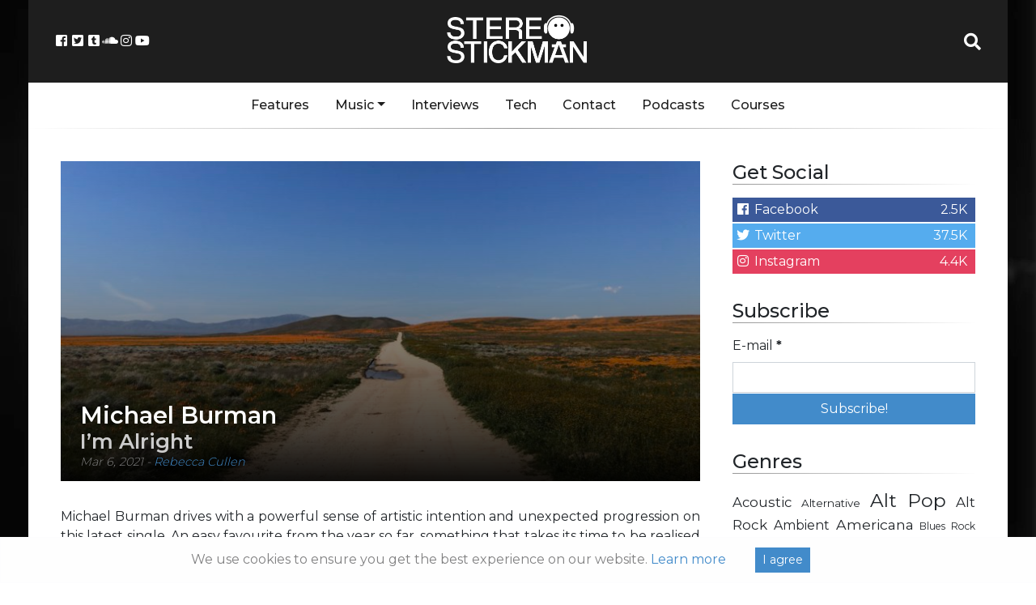

--- FILE ---
content_type: text/html; charset=UTF-8
request_url: https://stereostickman.com/music/michael-burman-im-alright/
body_size: 15404
content:
<!doctype html>
<html lang="en-GB">
  <head>
  <meta charset="utf-8">
  <meta http-equiv="x-ua-compatible" content="ie=edge">
  <meta name="viewport" content="width=device-width, initial-scale=1, shrink-to-fit=no">
  <link rel="stylesheet" href="https://use.fontawesome.com/releases/v5.0.13/css/all.css">
  <!--<script async src="//pagead2.googlesyndication.com/pagead/js/adsbygoogle.js"></script>-->
  <!-- Global site tag (gtag.js) - Google Analytics -->
<script async src="https://www.googletagmanager.com/gtag/js?id=UA-67824229-1"></script>
<script>
  window.dataLayer = window.dataLayer || [];
  function gtag(){dataLayer.push(arguments);}
  gtag('js', new Date());

  gtag('config', 'UA-67824229-1');
</script>

<!-- Facebook Pixel Code -->
<script>
	!function(f,b,e,v,n,t,s)
	{if(f.fbq)return;n=f.fbq=function(){n.callMethod?
	n.callMethod.apply(n,arguments):n.queue.push(arguments)};
	if(!f._fbq)f._fbq=n;n.push=n;n.loaded=!0;n.version='2.0';
	n.queue=[];t=b.createElement(e);t.async=!0;
	t.src=v;s=b.getElementsByTagName(e)[0];
	s.parentNode.insertBefore(t,s)}(window, document,'script',
	'https://connect.facebook.net/en_US/fbevents.js');
	fbq('init', '1208806965893386');
	fbq('track', 'PageView');
  </script>
  <noscript><img height="1" width="1" style="display:none"
	src="https://www.facebook.com/tr?id=1208806965893386&ev=PageView&noscript=1"
  /></noscript>
  <!-- End Facebook Pixel Code -->

  <meta name='robots' content='index, follow, max-image-preview:large, max-snippet:-1, max-video-preview:-1' />
	<style>img:is([sizes="auto" i], [sizes^="auto," i]) { contain-intrinsic-size: 3000px 1500px }</style>
	
	<!-- This site is optimized with the Yoast SEO plugin v24.9 - https://yoast.com/wordpress/plugins/seo/ -->
	<title>Michael Burman - I&#039;m Alright - Stereo Stickman</title>
	<meta name="description" content="Stunning. Completely unexpected from the opening moments, but ultimately a total pleasure to escape into." />
	<link rel="canonical" href="https://stereostickman.com/music/michael-burman-im-alright/" />
	<meta property="og:locale" content="en_GB" />
	<meta property="og:type" content="article" />
	<meta property="og:title" content="Michael Burman - I&#039;m Alright - Stereo Stickman" />
	<meta property="og:description" content="Stunning. Completely unexpected from the opening moments, but ultimately a total pleasure to escape into." />
	<meta property="og:url" content="https://stereostickman.com/music/michael-burman-im-alright/" />
	<meta property="og:site_name" content="Stereo Stickman" />
	<meta property="og:image" content="https://stereostickman.com/wp-content/uploads/2021/03/IMG_6047-e1615024842476.jpg" />
	<meta property="og:image:width" content="4032" />
	<meta property="og:image:height" content="1965" />
	<meta property="og:image:type" content="image/jpeg" />
	<meta name="twitter:card" content="summary_large_image" />
	<meta name="twitter:label1" content="Estimated reading time" />
	<meta name="twitter:data1" content="1 minute" />
	<script type="application/ld+json" class="yoast-schema-graph">{"@context":"https://schema.org","@graph":[{"@type":"WebPage","@id":"https://stereostickman.com/music/michael-burman-im-alright/","url":"https://stereostickman.com/music/michael-burman-im-alright/","name":"Michael Burman - I'm Alright - Stereo Stickman","isPartOf":{"@id":"https://stereostickman.com/#website"},"primaryImageOfPage":{"@id":"https://stereostickman.com/music/michael-burman-im-alright/#primaryimage"},"image":{"@id":"https://stereostickman.com/music/michael-burman-im-alright/#primaryimage"},"thumbnailUrl":"https://stereostickman.com/wp-content/uploads/2021/03/IMG_6047-e1615024842476.jpg","datePublished":"2021-03-06T10:08:49+00:00","description":"Stunning. Completely unexpected from the opening moments, but ultimately a total pleasure to escape into.","breadcrumb":{"@id":"https://stereostickman.com/music/michael-burman-im-alright/#breadcrumb"},"inLanguage":"en-GB","potentialAction":[{"@type":"ReadAction","target":["https://stereostickman.com/music/michael-burman-im-alright/"]}]},{"@type":"ImageObject","inLanguage":"en-GB","@id":"https://stereostickman.com/music/michael-burman-im-alright/#primaryimage","url":"https://stereostickman.com/wp-content/uploads/2021/03/IMG_6047-e1615024842476.jpg","contentUrl":"https://stereostickman.com/wp-content/uploads/2021/03/IMG_6047-e1615024842476.jpg","width":4032,"height":1965},{"@type":"BreadcrumbList","@id":"https://stereostickman.com/music/michael-burman-im-alright/#breadcrumb","itemListElement":[{"@type":"ListItem","position":1,"name":"Home","item":"https://stereostickman.com/"},{"@type":"ListItem","position":2,"name":"Music","item":"https://stereostickman.com/music/"},{"@type":"ListItem","position":3,"name":"Michael Burman &#8211; I&#8217;m Alright"}]},{"@type":"WebSite","@id":"https://stereostickman.com/#website","url":"https://stereostickman.com/","name":"Stereo Stickman","description":"","potentialAction":[{"@type":"SearchAction","target":{"@type":"EntryPoint","urlTemplate":"https://stereostickman.com/?s={search_term_string}"},"query-input":{"@type":"PropertyValueSpecification","valueRequired":true,"valueName":"search_term_string"}}],"inLanguage":"en-GB"}]}</script>
	<!-- / Yoast SEO plugin. -->


<script type="text/javascript">
/* <![CDATA[ */
window._wpemojiSettings = {"baseUrl":"https:\/\/s.w.org\/images\/core\/emoji\/15.0.3\/72x72\/","ext":".png","svgUrl":"https:\/\/s.w.org\/images\/core\/emoji\/15.0.3\/svg\/","svgExt":".svg","source":{"concatemoji":"https:\/\/stereostickman.com\/wp-includes\/js\/wp-emoji-release.min.js?ver=6.7.4"}};
/*! This file is auto-generated */
!function(i,n){var o,s,e;function c(e){try{var t={supportTests:e,timestamp:(new Date).valueOf()};sessionStorage.setItem(o,JSON.stringify(t))}catch(e){}}function p(e,t,n){e.clearRect(0,0,e.canvas.width,e.canvas.height),e.fillText(t,0,0);var t=new Uint32Array(e.getImageData(0,0,e.canvas.width,e.canvas.height).data),r=(e.clearRect(0,0,e.canvas.width,e.canvas.height),e.fillText(n,0,0),new Uint32Array(e.getImageData(0,0,e.canvas.width,e.canvas.height).data));return t.every(function(e,t){return e===r[t]})}function u(e,t,n){switch(t){case"flag":return n(e,"\ud83c\udff3\ufe0f\u200d\u26a7\ufe0f","\ud83c\udff3\ufe0f\u200b\u26a7\ufe0f")?!1:!n(e,"\ud83c\uddfa\ud83c\uddf3","\ud83c\uddfa\u200b\ud83c\uddf3")&&!n(e,"\ud83c\udff4\udb40\udc67\udb40\udc62\udb40\udc65\udb40\udc6e\udb40\udc67\udb40\udc7f","\ud83c\udff4\u200b\udb40\udc67\u200b\udb40\udc62\u200b\udb40\udc65\u200b\udb40\udc6e\u200b\udb40\udc67\u200b\udb40\udc7f");case"emoji":return!n(e,"\ud83d\udc26\u200d\u2b1b","\ud83d\udc26\u200b\u2b1b")}return!1}function f(e,t,n){var r="undefined"!=typeof WorkerGlobalScope&&self instanceof WorkerGlobalScope?new OffscreenCanvas(300,150):i.createElement("canvas"),a=r.getContext("2d",{willReadFrequently:!0}),o=(a.textBaseline="top",a.font="600 32px Arial",{});return e.forEach(function(e){o[e]=t(a,e,n)}),o}function t(e){var t=i.createElement("script");t.src=e,t.defer=!0,i.head.appendChild(t)}"undefined"!=typeof Promise&&(o="wpEmojiSettingsSupports",s=["flag","emoji"],n.supports={everything:!0,everythingExceptFlag:!0},e=new Promise(function(e){i.addEventListener("DOMContentLoaded",e,{once:!0})}),new Promise(function(t){var n=function(){try{var e=JSON.parse(sessionStorage.getItem(o));if("object"==typeof e&&"number"==typeof e.timestamp&&(new Date).valueOf()<e.timestamp+604800&&"object"==typeof e.supportTests)return e.supportTests}catch(e){}return null}();if(!n){if("undefined"!=typeof Worker&&"undefined"!=typeof OffscreenCanvas&&"undefined"!=typeof URL&&URL.createObjectURL&&"undefined"!=typeof Blob)try{var e="postMessage("+f.toString()+"("+[JSON.stringify(s),u.toString(),p.toString()].join(",")+"));",r=new Blob([e],{type:"text/javascript"}),a=new Worker(URL.createObjectURL(r),{name:"wpTestEmojiSupports"});return void(a.onmessage=function(e){c(n=e.data),a.terminate(),t(n)})}catch(e){}c(n=f(s,u,p))}t(n)}).then(function(e){for(var t in e)n.supports[t]=e[t],n.supports.everything=n.supports.everything&&n.supports[t],"flag"!==t&&(n.supports.everythingExceptFlag=n.supports.everythingExceptFlag&&n.supports[t]);n.supports.everythingExceptFlag=n.supports.everythingExceptFlag&&!n.supports.flag,n.DOMReady=!1,n.readyCallback=function(){n.DOMReady=!0}}).then(function(){return e}).then(function(){var e;n.supports.everything||(n.readyCallback(),(e=n.source||{}).concatemoji?t(e.concatemoji):e.wpemoji&&e.twemoji&&(t(e.twemoji),t(e.wpemoji)))}))}((window,document),window._wpemojiSettings);
/* ]]> */
</script>
<link rel='stylesheet' id='validate-engine-css-css' href='https://stereostickman.com/wp-content/plugins/wysija-newsletters/css/validationEngine.jquery.css?ver=2.22' type='text/css' media='all' />
<style id='wp-emoji-styles-inline-css' type='text/css'>

	img.wp-smiley, img.emoji {
		display: inline !important;
		border: none !important;
		box-shadow: none !important;
		height: 1em !important;
		width: 1em !important;
		margin: 0 0.07em !important;
		vertical-align: -0.1em !important;
		background: none !important;
		padding: 0 !important;
	}
</style>
<link rel='stylesheet' id='wp-block-library-css' href='https://stereostickman.com/wp-includes/css/dist/block-library/style.min.css?ver=6.7.4' type='text/css' media='all' />
<style id='powerpress-player-block-style-inline-css' type='text/css'>


</style>
<style id='global-styles-inline-css' type='text/css'>
:root{--wp--preset--aspect-ratio--square: 1;--wp--preset--aspect-ratio--4-3: 4/3;--wp--preset--aspect-ratio--3-4: 3/4;--wp--preset--aspect-ratio--3-2: 3/2;--wp--preset--aspect-ratio--2-3: 2/3;--wp--preset--aspect-ratio--16-9: 16/9;--wp--preset--aspect-ratio--9-16: 9/16;--wp--preset--color--black: #000000;--wp--preset--color--cyan-bluish-gray: #abb8c3;--wp--preset--color--white: #ffffff;--wp--preset--color--pale-pink: #f78da7;--wp--preset--color--vivid-red: #cf2e2e;--wp--preset--color--luminous-vivid-orange: #ff6900;--wp--preset--color--luminous-vivid-amber: #fcb900;--wp--preset--color--light-green-cyan: #7bdcb5;--wp--preset--color--vivid-green-cyan: #00d084;--wp--preset--color--pale-cyan-blue: #8ed1fc;--wp--preset--color--vivid-cyan-blue: #0693e3;--wp--preset--color--vivid-purple: #9b51e0;--wp--preset--gradient--vivid-cyan-blue-to-vivid-purple: linear-gradient(135deg,rgba(6,147,227,1) 0%,rgb(155,81,224) 100%);--wp--preset--gradient--light-green-cyan-to-vivid-green-cyan: linear-gradient(135deg,rgb(122,220,180) 0%,rgb(0,208,130) 100%);--wp--preset--gradient--luminous-vivid-amber-to-luminous-vivid-orange: linear-gradient(135deg,rgba(252,185,0,1) 0%,rgba(255,105,0,1) 100%);--wp--preset--gradient--luminous-vivid-orange-to-vivid-red: linear-gradient(135deg,rgba(255,105,0,1) 0%,rgb(207,46,46) 100%);--wp--preset--gradient--very-light-gray-to-cyan-bluish-gray: linear-gradient(135deg,rgb(238,238,238) 0%,rgb(169,184,195) 100%);--wp--preset--gradient--cool-to-warm-spectrum: linear-gradient(135deg,rgb(74,234,220) 0%,rgb(151,120,209) 20%,rgb(207,42,186) 40%,rgb(238,44,130) 60%,rgb(251,105,98) 80%,rgb(254,248,76) 100%);--wp--preset--gradient--blush-light-purple: linear-gradient(135deg,rgb(255,206,236) 0%,rgb(152,150,240) 100%);--wp--preset--gradient--blush-bordeaux: linear-gradient(135deg,rgb(254,205,165) 0%,rgb(254,45,45) 50%,rgb(107,0,62) 100%);--wp--preset--gradient--luminous-dusk: linear-gradient(135deg,rgb(255,203,112) 0%,rgb(199,81,192) 50%,rgb(65,88,208) 100%);--wp--preset--gradient--pale-ocean: linear-gradient(135deg,rgb(255,245,203) 0%,rgb(182,227,212) 50%,rgb(51,167,181) 100%);--wp--preset--gradient--electric-grass: linear-gradient(135deg,rgb(202,248,128) 0%,rgb(113,206,126) 100%);--wp--preset--gradient--midnight: linear-gradient(135deg,rgb(2,3,129) 0%,rgb(40,116,252) 100%);--wp--preset--font-size--small: 13px;--wp--preset--font-size--medium: 20px;--wp--preset--font-size--large: 36px;--wp--preset--font-size--x-large: 42px;--wp--preset--spacing--20: 0.44rem;--wp--preset--spacing--30: 0.67rem;--wp--preset--spacing--40: 1rem;--wp--preset--spacing--50: 1.5rem;--wp--preset--spacing--60: 2.25rem;--wp--preset--spacing--70: 3.38rem;--wp--preset--spacing--80: 5.06rem;--wp--preset--shadow--natural: 6px 6px 9px rgba(0, 0, 0, 0.2);--wp--preset--shadow--deep: 12px 12px 50px rgba(0, 0, 0, 0.4);--wp--preset--shadow--sharp: 6px 6px 0px rgba(0, 0, 0, 0.2);--wp--preset--shadow--outlined: 6px 6px 0px -3px rgba(255, 255, 255, 1), 6px 6px rgba(0, 0, 0, 1);--wp--preset--shadow--crisp: 6px 6px 0px rgba(0, 0, 0, 1);}:where(body) { margin: 0; }.wp-site-blocks > .alignleft { float: left; margin-right: 2em; }.wp-site-blocks > .alignright { float: right; margin-left: 2em; }.wp-site-blocks > .aligncenter { justify-content: center; margin-left: auto; margin-right: auto; }:where(.is-layout-flex){gap: 0.5em;}:where(.is-layout-grid){gap: 0.5em;}.is-layout-flow > .alignleft{float: left;margin-inline-start: 0;margin-inline-end: 2em;}.is-layout-flow > .alignright{float: right;margin-inline-start: 2em;margin-inline-end: 0;}.is-layout-flow > .aligncenter{margin-left: auto !important;margin-right: auto !important;}.is-layout-constrained > .alignleft{float: left;margin-inline-start: 0;margin-inline-end: 2em;}.is-layout-constrained > .alignright{float: right;margin-inline-start: 2em;margin-inline-end: 0;}.is-layout-constrained > .aligncenter{margin-left: auto !important;margin-right: auto !important;}.is-layout-constrained > :where(:not(.alignleft):not(.alignright):not(.alignfull)){margin-left: auto !important;margin-right: auto !important;}body .is-layout-flex{display: flex;}.is-layout-flex{flex-wrap: wrap;align-items: center;}.is-layout-flex > :is(*, div){margin: 0;}body .is-layout-grid{display: grid;}.is-layout-grid > :is(*, div){margin: 0;}body{padding-top: 0px;padding-right: 0px;padding-bottom: 0px;padding-left: 0px;}a:where(:not(.wp-element-button)){text-decoration: underline;}:root :where(.wp-element-button, .wp-block-button__link){background-color: #32373c;border-width: 0;color: #fff;font-family: inherit;font-size: inherit;line-height: inherit;padding: calc(0.667em + 2px) calc(1.333em + 2px);text-decoration: none;}.has-black-color{color: var(--wp--preset--color--black) !important;}.has-cyan-bluish-gray-color{color: var(--wp--preset--color--cyan-bluish-gray) !important;}.has-white-color{color: var(--wp--preset--color--white) !important;}.has-pale-pink-color{color: var(--wp--preset--color--pale-pink) !important;}.has-vivid-red-color{color: var(--wp--preset--color--vivid-red) !important;}.has-luminous-vivid-orange-color{color: var(--wp--preset--color--luminous-vivid-orange) !important;}.has-luminous-vivid-amber-color{color: var(--wp--preset--color--luminous-vivid-amber) !important;}.has-light-green-cyan-color{color: var(--wp--preset--color--light-green-cyan) !important;}.has-vivid-green-cyan-color{color: var(--wp--preset--color--vivid-green-cyan) !important;}.has-pale-cyan-blue-color{color: var(--wp--preset--color--pale-cyan-blue) !important;}.has-vivid-cyan-blue-color{color: var(--wp--preset--color--vivid-cyan-blue) !important;}.has-vivid-purple-color{color: var(--wp--preset--color--vivid-purple) !important;}.has-black-background-color{background-color: var(--wp--preset--color--black) !important;}.has-cyan-bluish-gray-background-color{background-color: var(--wp--preset--color--cyan-bluish-gray) !important;}.has-white-background-color{background-color: var(--wp--preset--color--white) !important;}.has-pale-pink-background-color{background-color: var(--wp--preset--color--pale-pink) !important;}.has-vivid-red-background-color{background-color: var(--wp--preset--color--vivid-red) !important;}.has-luminous-vivid-orange-background-color{background-color: var(--wp--preset--color--luminous-vivid-orange) !important;}.has-luminous-vivid-amber-background-color{background-color: var(--wp--preset--color--luminous-vivid-amber) !important;}.has-light-green-cyan-background-color{background-color: var(--wp--preset--color--light-green-cyan) !important;}.has-vivid-green-cyan-background-color{background-color: var(--wp--preset--color--vivid-green-cyan) !important;}.has-pale-cyan-blue-background-color{background-color: var(--wp--preset--color--pale-cyan-blue) !important;}.has-vivid-cyan-blue-background-color{background-color: var(--wp--preset--color--vivid-cyan-blue) !important;}.has-vivid-purple-background-color{background-color: var(--wp--preset--color--vivid-purple) !important;}.has-black-border-color{border-color: var(--wp--preset--color--black) !important;}.has-cyan-bluish-gray-border-color{border-color: var(--wp--preset--color--cyan-bluish-gray) !important;}.has-white-border-color{border-color: var(--wp--preset--color--white) !important;}.has-pale-pink-border-color{border-color: var(--wp--preset--color--pale-pink) !important;}.has-vivid-red-border-color{border-color: var(--wp--preset--color--vivid-red) !important;}.has-luminous-vivid-orange-border-color{border-color: var(--wp--preset--color--luminous-vivid-orange) !important;}.has-luminous-vivid-amber-border-color{border-color: var(--wp--preset--color--luminous-vivid-amber) !important;}.has-light-green-cyan-border-color{border-color: var(--wp--preset--color--light-green-cyan) !important;}.has-vivid-green-cyan-border-color{border-color: var(--wp--preset--color--vivid-green-cyan) !important;}.has-pale-cyan-blue-border-color{border-color: var(--wp--preset--color--pale-cyan-blue) !important;}.has-vivid-cyan-blue-border-color{border-color: var(--wp--preset--color--vivid-cyan-blue) !important;}.has-vivid-purple-border-color{border-color: var(--wp--preset--color--vivid-purple) !important;}.has-vivid-cyan-blue-to-vivid-purple-gradient-background{background: var(--wp--preset--gradient--vivid-cyan-blue-to-vivid-purple) !important;}.has-light-green-cyan-to-vivid-green-cyan-gradient-background{background: var(--wp--preset--gradient--light-green-cyan-to-vivid-green-cyan) !important;}.has-luminous-vivid-amber-to-luminous-vivid-orange-gradient-background{background: var(--wp--preset--gradient--luminous-vivid-amber-to-luminous-vivid-orange) !important;}.has-luminous-vivid-orange-to-vivid-red-gradient-background{background: var(--wp--preset--gradient--luminous-vivid-orange-to-vivid-red) !important;}.has-very-light-gray-to-cyan-bluish-gray-gradient-background{background: var(--wp--preset--gradient--very-light-gray-to-cyan-bluish-gray) !important;}.has-cool-to-warm-spectrum-gradient-background{background: var(--wp--preset--gradient--cool-to-warm-spectrum) !important;}.has-blush-light-purple-gradient-background{background: var(--wp--preset--gradient--blush-light-purple) !important;}.has-blush-bordeaux-gradient-background{background: var(--wp--preset--gradient--blush-bordeaux) !important;}.has-luminous-dusk-gradient-background{background: var(--wp--preset--gradient--luminous-dusk) !important;}.has-pale-ocean-gradient-background{background: var(--wp--preset--gradient--pale-ocean) !important;}.has-electric-grass-gradient-background{background: var(--wp--preset--gradient--electric-grass) !important;}.has-midnight-gradient-background{background: var(--wp--preset--gradient--midnight) !important;}.has-small-font-size{font-size: var(--wp--preset--font-size--small) !important;}.has-medium-font-size{font-size: var(--wp--preset--font-size--medium) !important;}.has-large-font-size{font-size: var(--wp--preset--font-size--large) !important;}.has-x-large-font-size{font-size: var(--wp--preset--font-size--x-large) !important;}
:where(.wp-block-post-template.is-layout-flex){gap: 1.25em;}:where(.wp-block-post-template.is-layout-grid){gap: 1.25em;}
:where(.wp-block-columns.is-layout-flex){gap: 2em;}:where(.wp-block-columns.is-layout-grid){gap: 2em;}
:root :where(.wp-block-pullquote){font-size: 1.5em;line-height: 1.6;}
</style>
<link rel='stylesheet' id='avatar-manager-css' href='https://stereostickman.com/wp-content/plugins/avatar-manager/assets/css/avatar-manager.min.css?ver=1.2.1' type='text/css' media='all' />
<link rel='stylesheet' id='contact-form-7-css' href='https://stereostickman.com/wp-content/plugins/contact-form-7/includes/css/styles.css?ver=5.1.9' type='text/css' media='all' />
<link rel='stylesheet' id='stcr-style-css' href='https://stereostickman.com/wp-content/plugins/subscribe-to-comments-reloaded/includes/css/stcr-style.css?ver=6.7.4' type='text/css' media='all' />
<link rel='stylesheet' id='sage/main.css-css' href='https://stereostickman.com/wp-content/themes/stereo-stickman-two/dist/styles/main_3d34af48.css?ver=1.0.1' type='text/css' media='all' />
<script type="text/javascript" src="https://stereostickman.com/wp-includes/js/jquery/jquery.min.js?ver=3.7.1" id="jquery-core-js"></script>
<script type="text/javascript" src="https://stereostickman.com/wp-includes/js/jquery/jquery-migrate.min.js?ver=3.4.1" id="jquery-migrate-js"></script>
<script type="text/javascript" src="https://stereostickman.com/wp-content/plugins/avatar-manager/assets/js/avatar-manager.min.js?ver=1.2.1" id="avatar-manager-js"></script>
<link rel="https://api.w.org/" href="https://stereostickman.com/wp-json/" /><link rel="alternate" title="JSON" type="application/json" href="https://stereostickman.com/wp-json/wp/v2/reviews/42422" /><link rel="EditURI" type="application/rsd+xml" title="RSD" href="https://stereostickman.com/xmlrpc.php?rsd" />
<meta name="generator" content="WordPress 6.7.4" />
<link rel='shortlink' href='https://stereostickman.com/?p=42422' />
<link rel="alternate" title="oEmbed (JSON)" type="application/json+oembed" href="https://stereostickman.com/wp-json/oembed/1.0/embed?url=https%3A%2F%2Fstereostickman.com%2Fmusic%2Fmichael-burman-im-alright%2F" />
<link rel="alternate" title="oEmbed (XML)" type="text/xml+oembed" href="https://stereostickman.com/wp-json/oembed/1.0/embed?url=https%3A%2F%2Fstereostickman.com%2Fmusic%2Fmichael-burman-im-alright%2F&#038;format=xml" />
            <script type="text/javascript"><!--
                                function powerpress_pinw(pinw_url){window.open(pinw_url, 'PowerPressPlayer','toolbar=0,status=0,resizable=1,width=460,height=320');	return false;}
                //-->

                // tabnab protection
                window.addEventListener('load', function () {
                    // make all links have rel="noopener noreferrer"
                    document.querySelectorAll('a[target="_blank"]').forEach(link => {
                        link.setAttribute('rel', 'noopener noreferrer');
                    });
                });
            </script>
            <link rel="icon" href="https://stereostickman.com/wp-content/uploads/2018/03/cropped-StickmanAvatarSquare512-150x150.png" sizes="32x32" />
<link rel="icon" href="https://stereostickman.com/wp-content/uploads/2018/03/cropped-StickmanAvatarSquare512-300x300.png" sizes="192x192" />
<link rel="apple-touch-icon" href="https://stereostickman.com/wp-content/uploads/2018/03/cropped-StickmanAvatarSquare512-300x300.png" />
<meta name="msapplication-TileImage" content="https://stereostickman.com/wp-content/uploads/2018/03/cropped-StickmanAvatarSquare512-300x300.png" />
</head>
  <body class="ss_review-template-default single single-ss_review postid-42422 michael-burman-im-alright sidebar-primary app-data index-data singular-data single-data single-ss_review-data single-ss_review-michael-burman-im-alright-data">
<style>.wp-video, video.wp-video-shortcode, .mejs-container, .mejs-overlay.load {
width: 100% !important;
height: 100% !important;
}
.mejs-container {
    padding-top: 56.25%;
    margin-top: 2rem;
    margin-bottom: 2rem;
}
.wp-video, video.wp-video-shortcode {
    max-width: 100% !important;
}
video.wp-video-shortcode {
position: relative;
}
.mejs-mediaelement {
position: absolute;
top: 0;
right: 0;
bottom: 0;
left: 0;
}
.mejs-controls {
display: none;
}
.mejs-overlay-play {
top: 0;
right: 0;
bottom: 0;
left: 0;
width: auto !important;
height: auto !important;
}</style>
    <div class="container">
    <div class="main-content">
        <header class="banner">
  <div class="row header">

	<div class="col">
			<div class="header-socials">
					<a href="https://www.facebook.com/Stereo-Stickman-405097716353618/" target="_blank"><i class="fab fa-fw fa-facebook-square"></i></a>
					<a href="https://twitter.com/stereo_stickman" target="_blank"><i class="fab fa-fw fa-twitter-square"></i></a>
					<a href="http://stereostickman.tumblr.com" target="_blank"><i class="fab fa-fw fa-tumblr-square"></i></a>
					<a href="https://soundcloud.com/stereostickman" target="_blank"><i class="fab fa-fw fa-soundcloud"></i></a>
					<a href="https://www.instagram.com/stereostickman/" target="_blank"><i class="fab fa-fw fa-instagram"></i></a>
					<a href="https://www.youtube.com/channel/UCXekjvzi1VTpWIi7wAGCESQ" target="_blank"><i class="fab fa-fw fa-youtube"></i></a>
				</div>
				<button class="navbar-toggler" type="button" data-toggle="collapse" data-target="#main-navbar-collapse" aria-controls="main-navbar-collapse" aria-expanded="false" aria-label="Toggle navigation">
						<i class="fas fa-bars"></i>


						</button>

	</div>

	<div class="col header-logo">
		<a href="https://stereostickman.com/">
			<img src="https://stereostickman.com/wp-content/themes/stereo-stickman-two/dist/images/newlogo_c3581bfb.png">
		</a>
	</div>

	<div class="col">
			<div class="header-search">
					<a id="header-search-button" href="#" target="_blank"><i class="fa fa-fw fa-search"></i></a>
					<div id="header-search-dropdown" class="header-search-dropdown">
							<input id="stereo-stickman-search-box" type="text" placeholder="Search...">
							<div id="stereo-stickman-search-results">
							</div>

				</div>
		</div>
	</div>
  </div>
  <div class="nav-menu">
	  <div class="container">
		<nav class="nav-primary navbar-expand-md">

					<div id="main-navbar-collapse" class="collapse navbar-collapse"><ul id="menu-main" class="nav"><li id="menu-item-1853" class="menu-item menu-item-type-custom menu-item-object-custom nav-item nav-item-1853"><a title="Features" href="https://stereostickman.com/features" class="nav-link">Features</a></li><li id="menu-item-1848" class="menu-item menu-item-type-custom menu-item-object-custom menu-item-has-children nav-item nav-item-1848  dropdown"><a title="Music" href="#" class="dropdown-toggle nav-link" data-toggle="dropdown" role="button" aria-haspopup="true">Music</a>
<div role="menu" class=" dropdown-menu">
<a title="All" href="https://stereostickman.com/music" class="menu-item menu-item-type-custom menu-item-object-custom dropdown-item" id="menu-item-10471">All</a>	<div class="dropdown-divider"></div><a title="Singles" href="https://stereostickman.com/format/singles/" class="menu-item menu-item-type-taxonomy menu-item-object-formats dropdown-item" id="menu-item-4075">Singles</a><a title="EPs" href="https://stereostickman.com/format/eps/" class="menu-item menu-item-type-taxonomy menu-item-object-formats dropdown-item" id="menu-item-4077">EPs</a><a title="Albums" href="https://stereostickman.com/format/albums/" class="menu-item menu-item-type-taxonomy menu-item-object-formats dropdown-item" id="menu-item-4076">Albums</a></div>
</li><li id="menu-item-1849" class="menu-item menu-item-type-custom menu-item-object-custom nav-item nav-item-1849"><a title="Interviews" href="https://stereostickman.com/interviews" class="nav-link">Interviews</a></li><li id="menu-item-7039" class="menu-item menu-item-type-taxonomy menu-item-object-category nav-item nav-item-7039"><a title="Tech" href="https://stereostickman.com/tech/" class="nav-link">Tech</a></li><li id="menu-item-520" class="menu-item menu-item-type-post_type menu-item-object-page nav-item nav-item-520"><a title="Contact" href="https://stereostickman.com/contact/" class="nav-link">Contact</a></li><li id="menu-item-73623" class="menu-item menu-item-type-custom menu-item-object-custom nav-item nav-item-73623"><a title="Podcasts" href="https://stereostickman.com/tag/podcast/" class="nav-link">Podcasts</a></li><li id="menu-item-95967" class="menu-item menu-item-type-post_type menu-item-object-page nav-item nav-item-95967"><a title="Courses" href="https://stereostickman.com/courses/" class="nav-link">Courses</a></li></ul></div>
				</nav>
	</div>
  </div>
</header>
    <div class="wrap container" role="document">
      <div class="content row">
        <main class="main">
                 <article class="single-post post-42422 ss_review type-ss_review status-publish has-post-thumbnail hentry genres-pop genres-pop-rock-2 genres-songwriter artists-michael-burman locations-usa formats-singles">
  <header class="single-post-header">
	<div class="overlapper">
		<img src=https://stereostickman.com/wp-content/uploads/2021/03/IMG_6047-e1615024842476-800x400.jpg>
		<div class="header-text">
			<h1 class="entry-title">Michael Burman
									<span>I&#8217;m Alright</span>
							</h1>
			<p>
			<time class="updated" datetime="2021-03-06T10:08:49+00:00">Mar 6, 2021</time>

				- <a href="https://stereostickman.com/author/rebecca-cullen/" rel="author" class="fn">
					Rebecca Cullen
				</a>
			</p>
		</div>
	</div>
  </header>
  <div class="entry-content" style="padding-top: 2rem;">


        


	
<p>Michael Burman drives with a powerful sense of artistic intention and unexpected progression on this latest single. An easy favourite from the year so far, something that takes its time to be realised &#8211; gentle, breathy verses blend elements of rap and melody amidst an ambient backdrop for something mildly familiar at first. Then we get the switch, the hook, and everything changes. </p>



<p>There&#8217;s a certain vulnerability and soulfulness to the simple and sudden outcry of<em> &#8216;I&#8217;m alright&#8217;. </em>There&#8217;s no precursor to it other than the whispers of verse, nothing prepares you, the singer or protagonist just explodes into the moment, which feels genuine, and both certain and uncertain all at once. </p>



<p>It&#8217;s relatable in its humanity, and while it surprises initially, Burman paves the way beautifully towards it with the poetic detail, intimacy and delicacy of the verses. </p>



<p>An artistic beauty, rising up and building the anticipation and intensity right the way through. The drum hits harder, the pace feels faster and appears to sweep everything away on its energy. Then everything suddenly falls back for the peaceful whisper and acoustic strum of earlier &#8211; the journey coming full circle, before exploding once more into a fully distorted and powerful pop-rock realm of anthem-like boldness and expression. </p>



<p>This moment is hugely immersive, begging you to witness it with friends, in a live setting &#8211; or simply at volume through headphones as you run; as fast as you can. </p>



<p>Stunning. Completely unexpected from the opening moments, but ultimately a total pleasure to escape into. </p>



<p>Check out Michel Burman on <a href="http://twitter.com/MichaelEBurman">Twitter</a> &amp; <a href="http://instagram.com/michaelburman">Instagram</a>. </p>



<figure class="wp-block-embed-spotify wp-block-embed is-type-rich is-provider-spotify wp-embed-aspect-9-16 wp-has-aspect-ratio"><div class="wp-block-embed__wrapper">
<iframe title="Spotify Embed: I&amp;apos;m Alright" style="border-radius: 12px" width="100%" height="352" frameborder="0" allowfullscreen allow="autoplay; clipboard-write; encrypted-media; fullscreen; picture-in-picture" loading="lazy" src="https://open.spotify.com/embed/album/0HxOzHznbvIj0483TfSYc7?highlight=spotify%3Atrack%3A3bB0VQgdVDu0vpIPHDQ72X&#038;utm_source=oembed"></iframe>
</div></figure>

	<div class="extra-meta-div">

<p class='entry-tags'><a href='https://stereostickman.com/genre/pop/'><span class='genre-meta'>Pop</span></a><a href='https://stereostickman.com/genre/pop-rock-2/'><span class='genre-meta'>Pop Rock</span></a><a href='https://stereostickman.com/genre/songwriter/'><span class='genre-meta'>Songwriter</span></a><a href='https://stereostickman.com/artist/michael-burman/'><span class='artist-meta'>Michael Burman</span></a><a href='https://stereostickman.com/location/usa/'><span class='location-meta'>USA</span></a></p>
</div>

	<div class="social-sharer">
		<h3>Share This:</h3>
		<div class="social-sharer-icons">
			<div class="sharer sharer-fb"><i class="fab fa-fw fa-facebook"></i></div>
			<div class="sharer sharer-tw"><i class="fab fa-fw fa-twitter"></i></div>
			<div class="sharer sharer-gp"><i class="fab fa-fw fa-google-plus"></i></div>
			<!--<div class="sharer sharer-wa"><i class="fab fa-fw fa-whatsapp"></i></div>-->

			<div class="sharer sharer-ri"><i class="fab fa-fw fa-reddit"></i></div>
			<div class="sharer sharer-li"><i class="fab fa-fw fa-linkedin"></i></div>
			<div class="sharer sharer-tu"><i class="fab fa-fw fa-tumblr"></i></div>
			<div class="sharer sharer-su"><i class="fab fa-fw fa-stumbleupon"></i></div>
		</div>
	</div>

	<div class="author-bio-section">
	<div class="author-avatar">
		<img alt="" class="avatar avatar-150 photo avatar-default" height="150" src="https://stereostickman.com/wp-content/uploads/2017/01/bex2-150x150.jpg" width="150">	</div>
	<div class="author-info">
		<p class="author-details">
			<span class="author-name">
				<a href="https://stereostickman.com/author/rebecca-cullen/">Rebecca Cullen</a>
			</span>

							<p class="user-role">Founder &amp; Editor</p>
						<span class="author-bio"> Founder, Editor, Musician &amp; MA Songwriter</span>

		</p>

		<div class='author-socials'>
							<a href="http://rebeccacullen.co.uk" target="_blank" rel="nofollow"><i class="fas fa-fw fa-globe"></i></a>
										<a href="https://twitter.com/Ramconstok" target="_blank" rel="nofollow"><i class="fab fa-fw fa-twitter"></i></a>
										<a href="http://facebook.com/rebeccacullenmusic" target="_blank" rel="nofollow"><i class="fab fa-fw fa-facebook"></i></a>
										<a href="https://instagram.com/Rebeccacullenmusic" target="_blank" rel="nofollow"><i class="fab fa-fw fa-instagram"></i></a>
					</div>
	</div>



</div>
  </div>
  <footer>
    
  </footer>
  
<section id="comments" class="comments">
  
  
  	<div id="respond" class="comment-respond">
		<h3 id="reply-title" class="comment-reply-title">Leave a Reply <small><a rel="nofollow" id="cancel-comment-reply-link" href="/music/michael-burman-im-alright/#respond" style="display:none;">Cancel reply</a></small></h3><form action="https://stereostickman.com/wp-comments-post.php" method="post" id="commentform" class="comment-form" novalidate><p class="comment-notes"><span id="email-notes">Your email address will not be published.</span> <span class="required-field-message">Required fields are marked <span class="required">*</span></span></p><p class="comment-form-comment"><label for="comment">Comment <span class="required">*</span></label> <textarea id="comment" name="comment" cols="45" rows="8" maxlength="65525" required></textarea></p><p class="comment-form-author"><label for="author">Name <span class="required">*</span></label> <input id="author" name="author" type="text" value="" size="30" maxlength="245" autocomplete="name" required /></p>
<p class="comment-form-email"><label for="email">Email <span class="required">*</span></label> <input id="email" name="email" type="email" value="" size="30" maxlength="100" aria-describedby="email-notes" autocomplete="email" required /></p>
<p class="comment-form-url"><label for="url">Website</label> <input id="url" name="url" type="url" value="" size="30" maxlength="200" autocomplete="url" /></p>
<p class="comment-form-cookies-consent"><input id="wp-comment-cookies-consent" name="wp-comment-cookies-consent" type="checkbox" value="yes" /> <label for="wp-comment-cookies-consent">Save my name, email, and website in this browser for the next time I comment.</label></p>
<p class='comment-form-subscriptions'><label for='subscribe-reloaded'><input style='width:30px' type='checkbox' name='subscribe-reloaded' id='subscribe-reloaded' value='yes' /> Notify me of followup comments via e-mail. You can also <a href='https://stereostickman.com/comment-subscriptions/?srp=42422&amp;srk=4af3bb1c26c012b8a31b0a6dfb98f8ee&amp;sra=s&amp;srsrc=f'>subscribe</a> without commenting.</label></p><p class="form-submit"><input name="submit" type="submit" id="submit" class="submit" value="Post Comment" /> <input type='hidden' name='comment_post_ID' value='42422' id='comment_post_ID' />
<input type='hidden' name='comment_parent' id='comment_parent' value='0' />
</p><p style="display: none;"><input type="hidden" id="akismet_comment_nonce" name="akismet_comment_nonce" value="c962f5cdb6" /></p><p class="wysija-after-comment"><label for="wysija-box-after-comment"><input type="checkbox" id="wysija-box-after-comment" value="1" name="wysija[comment_subscribe]">Yes, add me to your mailing list.</label></p><p style="display: none !important;" class="akismet-fields-container" data-prefix="ak_"><label>&#916;<textarea name="ak_hp_textarea" cols="45" rows="8" maxlength="100"></textarea></label><input type="hidden" id="ak_js_1" name="ak_js" value="142"/><script>document.getElementById( "ak_js_1" ).setAttribute( "value", ( new Date() ).getTime() );</script></p></form>	</div><!-- #respond -->
	</section>
</article>
          </main>
                  <aside class="sidebar">
            <section class="widget ss_socials_widget-2 widget_ss_socials_widget"><h3>Get Social</h3>		<div class="stickman-widget-socials">
			<a href="https://www.facebook.com/stereostickman/" target="_blank">
				<div class="social social-fb"><i class="fab fa-fw fa-facebook"></i> Facebook <span>2.5K</span></div>
			</a>
			<a href="https://twitter.com/Stereo_Stickman" target="_blank">
				<div class="social social-tw"><i class="fab fa-fw fa-twitter"></i> Twitter <span>37.5K</span></div>
			</a>
			<a href="https://www.instagram.com/stereostickman/" target="_blank">
				<div class="social social-ig"><i class="fab fa-fw fa-instagram"></i> Instagram <span>4.4K</span></div>
			</a>
		</div>
		</section><section class="widget wysija-2 widget_wysija"><h3>Subscribe</h3><div class="widget_wysija_cont"><div id="msg-form-wysija-2" class="wysija-msg ajax"></div><form id="form-wysija-2" method="post" action="#wysija" class="widget_wysija">
<p class="wysija-paragraph">
    <label>E-mail <span class="wysija-required">*</span></label>
    
    	<input type="text" name="wysija[user][email]" class="wysija-input validate[required,custom[email]]" title="E-mail"  value="" />
    
    
    
    <span class="abs-req">
        <input type="text" name="wysija[user][abs][email]" class="wysija-input validated[abs][email]" value="" />
    </span>
    
</p>

<input class="wysija-submit wysija-submit-field" type="submit" value="Subscribe!" />

    <input type="hidden" name="form_id" value="1" />
    <input type="hidden" name="action" value="save" />
    <input type="hidden" name="controller" value="subscribers" />
    <input type="hidden" value="1" name="wysija-page" />

    
        <input type="hidden" name="wysija[user_list][list_ids]" value="1" />
    
 </form></div></section><section class="widget tag_cloud-2 widget_tag_cloud"><h3>Genres</h3><div class="tagcloud"><a href="https://stereostickman.com/genre/acoustic/" class="tag-cloud-link tag-link-402 tag-link-position-1" style="font-size: 12.5pt;" aria-label="Acoustic (383 items)">Acoustic</a>
<a href="https://stereostickman.com/genre/alternative/" class="tag-cloud-link tag-link-465 tag-link-position-2" style="font-size: 10pt;" aria-label="Alternative (239 items)">Alternative</a>
<a href="https://stereostickman.com/genre/alt-pop/" class="tag-cloud-link tag-link-1197 tag-link-position-3" style="font-size: 17.375pt;" aria-label="Alt Pop (941 items)">Alt Pop</a>
<a href="https://stereostickman.com/genre/alt-rock/" class="tag-cloud-link tag-link-1020 tag-link-position-4" style="font-size: 12.625pt;" aria-label="Alt Rock (386 items)">Alt Rock</a>
<a href="https://stereostickman.com/genre/ambient/" class="tag-cloud-link tag-link-609 tag-link-position-5" style="font-size: 11.875pt;" aria-label="Ambient (339 items)">Ambient</a>
<a href="https://stereostickman.com/genre/americana/" class="tag-cloud-link tag-link-480 tag-link-position-6" style="font-size: 13.125pt;" aria-label="Americana (430 items)">Americana</a>
<a href="https://stereostickman.com/genre/blues-rock/" class="tag-cloud-link tag-link-529 tag-link-position-7" style="font-size: 9.125pt;" aria-label="Blues Rock (204 items)">Blues Rock</a>
<a href="https://stereostickman.com/genre/composer/" class="tag-cloud-link tag-link-1731 tag-link-position-8" style="font-size: 12.625pt;" aria-label="Composer (387 items)">Composer</a>
<a href="https://stereostickman.com/genre/country/" class="tag-cloud-link tag-link-416 tag-link-position-9" style="font-size: 12.375pt;" aria-label="Country (369 items)">Country</a>
<a href="https://stereostickman.com/genre/dance/" class="tag-cloud-link tag-link-433 tag-link-position-10" style="font-size: 15.125pt;" aria-label="Dance (622 items)">Dance</a>
<a href="https://stereostickman.com/genre/dance-pop/" class="tag-cloud-link tag-link-3653 tag-link-position-11" style="font-size: 11.5pt;" aria-label="Dance Pop (315 items)">Dance Pop</a>
<a href="https://stereostickman.com/genre/edm/" class="tag-cloud-link tag-link-517 tag-link-position-12" style="font-size: 16.375pt;" aria-label="EDM (769 items)">EDM</a>
<a href="https://stereostickman.com/genre/electronica/" class="tag-cloud-link tag-link-495 tag-link-position-13" style="font-size: 11pt;" aria-label="Electronica (290 items)">Electronica</a>
<a href="https://stereostickman.com/genre/electronic-rock/" class="tag-cloud-link tag-link-768 tag-link-position-14" style="font-size: 10.5pt;" aria-label="Electronic Rock (265 items)">Electronic Rock</a>
<a href="https://stereostickman.com/genre/electro-pop/" class="tag-cloud-link tag-link-1386 tag-link-position-15" style="font-size: 12.25pt;" aria-label="Electro Pop (361 items)">Electro Pop</a>
<a href="https://stereostickman.com/genre/emo-rap/" class="tag-cloud-link tag-link-2943 tag-link-position-16" style="font-size: 8.875pt;" aria-label="Emo Rap (196 items)">Emo Rap</a>
<a href="https://stereostickman.com/genre/folk/" class="tag-cloud-link tag-link-420 tag-link-position-17" style="font-size: 14.625pt;" aria-label="Folk (560 items)">Folk</a>
<a href="https://stereostickman.com/genre/folk-pop/" class="tag-cloud-link tag-link-1567 tag-link-position-18" style="font-size: 12.875pt;" aria-label="Folk Pop (409 items)">Folk Pop</a>
<a href="https://stereostickman.com/genre/folk-rock/" class="tag-cloud-link tag-link-534 tag-link-position-19" style="font-size: 10.625pt;" aria-label="Folk Rock (268 items)">Folk Rock</a>
<a href="https://stereostickman.com/genre/funk/" class="tag-cloud-link tag-link-438 tag-link-position-20" style="font-size: 9.875pt;" aria-label="Funk (233 items)">Funk</a>
<a href="https://stereostickman.com/genre/hard-rock/" class="tag-cloud-link tag-link-946 tag-link-position-21" style="font-size: 11.625pt;" aria-label="Hard Rock (323 items)">Hard Rock</a>
<a href="https://stereostickman.com/genre/hip-hop/" class="tag-cloud-link tag-link-413 tag-link-position-22" style="font-size: 15.375pt;" aria-label="Hip-Hop (643 items)">Hip-Hop</a>
<a href="https://stereostickman.com/genre/hip-hop-2/" class="tag-cloud-link tag-link-3879 tag-link-position-23" style="font-size: 19.75pt;" aria-label="Hip Hop (1,429 items)">Hip Hop</a>
<a href="https://stereostickman.com/genre/house/" class="tag-cloud-link tag-link-667 tag-link-position-24" style="font-size: 9.375pt;" aria-label="House (212 items)">House</a>
<a href="https://stereostickman.com/genre/indie/" class="tag-cloud-link tag-link-405 tag-link-position-25" style="font-size: 10.25pt;" aria-label="Indie (249 items)">Indie</a>
<a href="https://stereostickman.com/genre/indie-pop-2/" class="tag-cloud-link tag-link-3901 tag-link-position-26" style="font-size: 9.5pt;" aria-label="Indie Pop (216 items)">Indie Pop</a>
<a href="https://stereostickman.com/genre/indie-rock/" class="tag-cloud-link tag-link-1283 tag-link-position-27" style="font-size: 10.5pt;" aria-label="Indie Rock (265 items)">Indie Rock</a>
<a href="https://stereostickman.com/genre/instrumental/" class="tag-cloud-link tag-link-477 tag-link-position-28" style="font-size: 14.125pt;" aria-label="Instrumental (507 items)">Instrumental</a>
<a href="https://stereostickman.com/genre/jazz/" class="tag-cloud-link tag-link-439 tag-link-position-29" style="font-size: 10.875pt;" aria-label="Jazz (279 items)">Jazz</a>
<a href="https://stereostickman.com/genre/metal/" class="tag-cloud-link tag-link-472 tag-link-position-30" style="font-size: 11.5pt;" aria-label="Metal (317 items)">Metal</a>
<a href="https://stereostickman.com/genre/pop/" class="tag-cloud-link tag-link-399 tag-link-position-31" style="font-size: 22pt;" aria-label="Pop (2,200 items)">Pop</a>
<a href="https://stereostickman.com/genre/pop-rock/" class="tag-cloud-link tag-link-884 tag-link-position-32" style="font-size: 8pt;" aria-label="Pop-Rock (165 items)">Pop-Rock</a>
<a href="https://stereostickman.com/genre/pop-rock-2/" class="tag-cloud-link tag-link-3943 tag-link-position-33" style="font-size: 16.125pt;" aria-label="Pop Rock (744 items)">Pop Rock</a>
<a href="https://stereostickman.com/genre/producer/" class="tag-cloud-link tag-link-452 tag-link-position-34" style="font-size: 19.625pt;" aria-label="Producer (1,414 items)">Producer</a>
<a href="https://stereostickman.com/genre/rap/" class="tag-cloud-link tag-link-674 tag-link-position-35" style="font-size: 14.75pt;" aria-label="Rap (580 items)">Rap</a>
<a href="https://stereostickman.com/genre/rnb/" class="tag-cloud-link tag-link-1573 tag-link-position-36" style="font-size: 16.75pt;" aria-label="RnB (833 items)">RnB</a>
<a href="https://stereostickman.com/genre/rock/" class="tag-cloud-link tag-link-400 tag-link-position-37" style="font-size: 19.875pt;" aria-label="Rock (1,480 items)">Rock</a>
<a href="https://stereostickman.com/genre/rock-roll/" class="tag-cloud-link tag-link-475 tag-link-position-38" style="font-size: 8.125pt;" aria-label="Rock &amp; Roll (170 items)">Rock &amp; Roll</a>
<a href="https://stereostickman.com/genre/soft-rock/" class="tag-cloud-link tag-link-658 tag-link-position-39" style="font-size: 10.5pt;" aria-label="Soft Rock (264 items)">Soft Rock</a>
<a href="https://stereostickman.com/genre/songwriter/" class="tag-cloud-link tag-link-401 tag-link-position-40" style="font-size: 21.5pt;" aria-label="Songwriter (1,982 items)">Songwriter</a>
<a href="https://stereostickman.com/genre/soul/" class="tag-cloud-link tag-link-410 tag-link-position-41" style="font-size: 11.25pt;" aria-label="Soul (298 items)">Soul</a>
<a href="https://stereostickman.com/genre/soul-pop/" class="tag-cloud-link tag-link-3167 tag-link-position-42" style="font-size: 8.75pt;" aria-label="Soul Pop (190 items)">Soul Pop</a>
<a href="https://stereostickman.com/genre/trap/" class="tag-cloud-link tag-link-902 tag-link-position-43" style="font-size: 8.5pt;" aria-label="Trap (183 items)">Trap</a>
<a href="https://stereostickman.com/genre/trip-hop/" class="tag-cloud-link tag-link-447 tag-link-position-44" style="font-size: 11.5pt;" aria-label="Trip-Hop (317 items)">Trip-Hop</a>
<a href="https://stereostickman.com/genre/trip-hop-2/" class="tag-cloud-link tag-link-3919 tag-link-position-45" style="font-size: 12.125pt;" aria-label="Trip Hop (357 items)">Trip Hop</a></div>
</section><section class="widget stickad_widget-2 widget_stickad_widget">		<style>
				.sidebarad { width: 300px; height: 250px; display: none; }
				@media screen and (min-width: 576px){.sidebarad {display: none; }}
				@media screen and (min-width: 768px){.sidebarad {display: none; }}
				@media screen and (min-width: 992px){.sidebarad {display: block; width: 300px; height: 600px; }}
				@media screen and (min-width: 1200px){.sidebarad {display: block; width: 300px; height: 600px; }}
			</style>
					<!-- Sidebar Medium Rectangle -->

			<ins class="adsbygoogle sidebarad"
				data-ad-client="ca-pub-5476345379964438"
				data-ad-slot="3164046167"
				data-ad-format="auto"></ins>
			<script>
			if (window.innerWidth >= 992)
			(adsbygoogle = window.adsbygoogle || []).push({});
			</script>
		</section>          </aside>
              </div>
    </div>
    </div>
    </div>
    	<footer class="content-info">
  <div class="container">
		<div class="footer-content container">
			<img src="https://stereostickman.com/wp-content/themes/stereo-stickman-two/dist/images/newlogo_c3581bfb.png">
		<p class="site-bio">Stereo Stickman is an online music magazine offering the latest in underground music news, as well as a platform through which unsigned artists can reach a wider audience. Please use the contact tab at the top for music submissions.</p>
		<div class="footer-social">
			<a href="https://www.facebook.com/Stereo-Stickman-405097716353618/" target="_blank"><i class="fab fa-fw fa-facebook-square"></i></a>
			<a href="https://twitter.com/stereo_stickman" target="_blank"><i class="fab fa-fw  fa-twitter-square"></i></a>
			<a href="http://stereostickman.tumblr.com" target="_blank"><i class="fab fa-fw fa-tumblr-square"></i></a>
			<a href="https://soundcloud.com/stereostickman" target="_blank"><i class="fab fa-fw fa-soundcloud"></i></a>
			<a href="https://www.instagram.com/stereostickman/" target="_blank"><i class="fab fa-fw fa-instagram"></i></a>
			<a href="https://www.youtube.com/channel/UCXekjvzi1VTpWIi7wAGCESQ" target="_blank"><i class="fab fa-fw fa-youtube"></i></a>
		</div>
		<p class="links"><a href="/privacy">Privacy Policy</a> - <a href="/about-us">About Us</a> - <a href="/a-z/">A-Z</a></p>

	</div>
  </div>
  <div class="container">
	  <div class="footer-footer">
			<p class="copy">© 2025 Stereo Stickman</p>
	  </div>
	</div>
</footer>


<div id="cookie_directive_container" class="alert alert-light alert-dismissible text-center cookie-alert" role="alert" style="display:none">
	<div class="cookiealert-container">
		We use cookies to ensure you get the best experience on our website. <a href="/privacy" target="_blank">Learn more</a>

		<button id="acceptCookiesButton" type="button" class="btn btn-primary btn-sm acceptcookies" aria-label="Close">
			I agree
		</button>
	</div>
</div>

<script async src="https://pagead2.googlesyndication.com/pagead/js/adsbygoogle.js?client=ca-pub-5476345379964438"
crossorigin="anonymous"></script>	<div class="modal fade" id="subscribeModal" tabindex="-1" role="dialog" aria-labelledby="subscribeModalTitle" aria-hidden="true">
		<div class="modal-dialog modal-dialog-centered" role="document">
		  <div class="modal-content">

			<div class="modal-body">
					<button type="button" class="close" data-dismiss="modal" aria-label="Close">
							<span aria-hidden="true">&times;</span>
						  </button>
					<h5 class="modal-title" id="subscribeModal">Subscribe To Stay Involved</h5>
					<p>Sign up to get weekly highlights straight to your inbox.</p>

					<div class="widget_wysija_cont php_wysija"><div id="msg-form-wysija-php697288a03375d-1" class="wysija-msg ajax"></div><form id="form-wysija-php697288a03375d-1" method="post" action="#wysija" class="widget_wysija php_wysija">
<p class="wysija-paragraph">
    <label>E-mail <span class="wysija-required">*</span></label>
    
    	<input type="text" name="wysija[user][email]" class="wysija-input validate[required,custom[email]]" title="E-mail"  value="" />
    
    
    
    <span class="abs-req">
        <input type="text" name="wysija[user][abs][email]" class="wysija-input validated[abs][email]" value="" />
    </span>
    
</p>

<input class="wysija-submit wysija-submit-field" type="submit" value="Subscribe!" />

    <input type="hidden" name="form_id" value="1" />
    <input type="hidden" name="action" value="save" />
    <input type="hidden" name="controller" value="subscribers" />
    <input type="hidden" value="1" name="wysija-page" />

    
        <input type="hidden" name="wysija[user_list][list_ids]" value="1" />
    
 </form></div>			</div>

		  </div>
		</div>
	  </div>
	<script type="text/javascript" id="contact-form-7-js-extra">
/* <![CDATA[ */
var wpcf7 = {"apiSettings":{"root":"https:\/\/stereostickman.com\/wp-json\/contact-form-7\/v1","namespace":"contact-form-7\/v1"}};
/* ]]> */
</script>
<script type="text/javascript" src="https://stereostickman.com/wp-content/plugins/contact-form-7/includes/js/scripts.js?ver=5.1.9" id="contact-form-7-js"></script>
<script type="text/javascript" id="sage/main.js-js-extra">
/* <![CDATA[ */
var ajax_object = {"ajax_url":"https:\/\/stereostickman.com\/wp-admin\/admin-ajax.php","ajax_nonce":"cd711e2a96"};
/* ]]> */
</script>
<script type="text/javascript" src="https://stereostickman.com/wp-content/themes/stereo-stickman-two/dist/scripts/main_3d34af48.js" id="sage/main.js-js"></script>
<script defer type="text/javascript" src="https://stereostickman.com/wp-content/plugins/akismet/_inc/akismet-frontend.js?ver=1763123066" id="akismet-frontend-js"></script>
<script type="text/javascript" src="https://stereostickman.com/wp-content/plugins/wysija-newsletters/js/validate/languages/jquery.validationEngine-en.js?ver=2.22" id="wysija-validator-lang-js"></script>
<script type="text/javascript" src="https://stereostickman.com/wp-content/plugins/wysija-newsletters/js/validate/jquery.validationEngine.js?ver=2.22" id="wysija-validator-js"></script>
<script type="text/javascript" id="wysija-front-subscribers-js-extra">
/* <![CDATA[ */
var wysijaAJAX = {"action":"wysija_ajax","controller":"subscribers","ajaxurl":"https:\/\/stereostickman.com\/wp-admin\/admin-ajax.php","loadingTrans":"Loading...","is_rtl":""};
/* ]]> */
</script>
<script type="text/javascript" src="https://stereostickman.com/wp-content/plugins/wysija-newsletters/js/front-subscribers.js?ver=2.22" id="wysija-front-subscribers-js"></script>
  </body>
</html>


--- FILE ---
content_type: text/html; charset=utf-8
request_url: https://www.google.com/recaptcha/api2/aframe
body_size: 257
content:
<!DOCTYPE HTML><html><head><meta http-equiv="content-type" content="text/html; charset=UTF-8"></head><body><script nonce="tNI2_v4pTvANRNuqIbYItg">/** Anti-fraud and anti-abuse applications only. See google.com/recaptcha */ try{var clients={'sodar':'https://pagead2.googlesyndication.com/pagead/sodar?'};window.addEventListener("message",function(a){try{if(a.source===window.parent){var b=JSON.parse(a.data);var c=clients[b['id']];if(c){var d=document.createElement('img');d.src=c+b['params']+'&rc='+(localStorage.getItem("rc::a")?sessionStorage.getItem("rc::b"):"");window.document.body.appendChild(d);sessionStorage.setItem("rc::e",parseInt(sessionStorage.getItem("rc::e")||0)+1);localStorage.setItem("rc::h",'1769113763234');}}}catch(b){}});window.parent.postMessage("_grecaptcha_ready", "*");}catch(b){}</script></body></html>